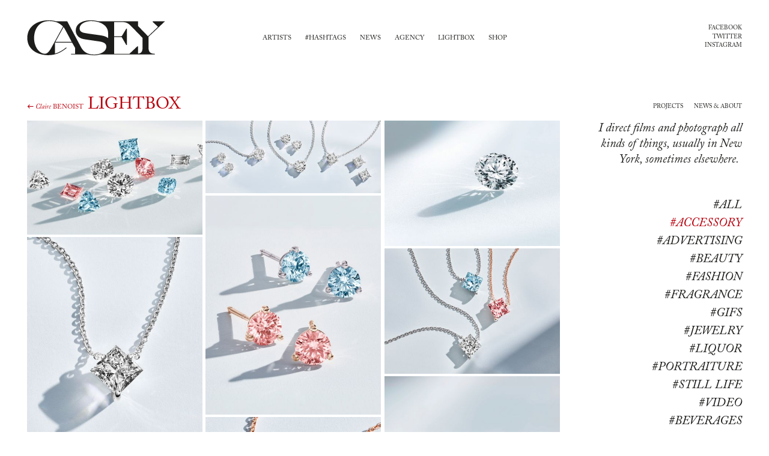

--- FILE ---
content_type: text/html; charset=UTF-8
request_url: https://wearecasey.com/projects/lightbox
body_size: 8693
content:
<!DOCTYPE html>
<html lang="en">
<head>
	<meta charset="utf-8">
	<meta http-equiv="X-UA-Compatible" content="IE=edge">
	<meta name="viewport" content="width=device-width, initial-scale=1, maximum-scale=1, user-scalable=no">
	<meta name="viewport" content="width=device-width, initial-scale=1, maximum-scale=1, user-scalable=no, minimal-ui">
	<meta name="apple-mobile-web-app-capable" content="yes">
	<meta name="mobile-web-app-capable" content="yes">


		<title>Lightbox - Claire Benoist • we are CASEY - an artists agency</title>

	<!--<link rel="stylesheet" type="text/css" href="https://wearecasey.com//resources/assets/css/bundle.min.css?v=3">-->
	<link rel="stylesheet" type="text/css" href="https://wearecasey.com/resources/assets/css/bundle.css?v=3.25">
    <script type="text/javascript">window.base_url = "https://wearecasey.com/";</script>

		<meta name="twitter:card" content="summary">
		<meta name="twitter:site" content="@wearecasey">
		<meta name="twitter:title" content="Lightbox - Claire Benoist">
		<meta name="twitter:image" content="https://wearecasey.com/pic/project/project1147-62028fc1aaf1c.jpg">
		<meta property="og:title" content="Lightbox - Claire Benoist" />
		<meta property="og:type" content="article" />
		<meta property="og:image" content="https://wearecasey.com/pic/project/project1147-62028fc1aaf1c.jpg" />

</head>
<body>

	<div class="page">

		<div class="header">
			<div class="header__content">
				<div class="header__logo">
					<a class="logo" href="/">
						<svg xmlns="http://www.w3.org/2000/svg" viewBox="0 0 230 60"><path d="M89.8 45.608c4.96 9.36 12.728 12.354 22.04 12.354 7.722 0 20.17-3.697 20.17-13.385 0-6.036-6.41-7.673-11.794-8.516L100.7 33.208c-5.614-.844-11.37-1.36-15.442-5.337-2.573-2.573-4.164-5.895-4.164-9.546C81.094 4.564 95.134.87 106.177.87c4.726 0 7.488.467 12.916 1.637h65.61v7.77l16.707 17.22 16.612-15.772-8.704-8.05V2.51h20.265l-27.38 25.83v18.208c0 7.72 3.84 10.106 10.53 10.106v1.17h-91.72c-3.745.89-5.664 1.31-9.032 1.31-3.417 0-7.49-.563-11.326-1.31h-27.47v-1.17h6.74v-9.97s-5.01-8.842-5.01-8.795h-28.31v18.436c6.787-1.822 12.73-5.474 18.58-10.293l.704.982c-9.548 7.534-18.158 11.936-30.56 11.936-17.596 0-34.91-9.034-34.91-28.69C.417 10.37 17.73.87 35.653.87c5.664 0 8.987.515 12.822 1.638h18.44l22.883 43.1zm55.313-16.895V56.65h25.316l13.15-12.4h1.124v12.025c5.568 0 7.626-3.79 7.626-10.06V30.21l-18.39-18.998c-5.71-5.898-8.893-7.536-17.13-7.536h-11.698v23.867h8.424c1.592 0 2.95-.047 4.166-.235l7.487-12.542h1.166V42.05h-1.167L157.7 29.04c-1.217-.234-2.62-.328-4.26-.328h-8.33zM36.873 2.087c-16.427 0-25.132 12.822-25.132 28.405 0 15.022 8.986 26.114 18.113 26.114 4.773 0 8.47-6.226 10.715-10.25l19.328-35.143C54.28 5.69 47.682 2.087 36.873 2.087zM134.96 22.35c0-14.647-15.773-20.263-28.27-20.263-7.205 0-19.14 3.32-19.14 12.542 0 4.958 4.308 6.597 8.38 7.346 10.2 1.824 16.75 2.48 26.953 3.978 4.586.702 9.033 2.058 12.075 4.54v-8.145zM47.166 36.76h27.19c-12.214-22.976-12.59-23.632-13.62-24.568l-13.57 24.568z"/></svg>
						<span class="logo__text">we are CASEY</span>
					</a>
				</div>

				<div class="header__menu">
					<ul class="menu">
						<li class="menu__item"><a class="menu__link" data-nav="artists" href="#nav-artists">Artists</a></li>
						<li class="menu__item"><a class="menu__link" data-nav="hashtags" href="#nav-hashtags">#Hashtags</a></li>
						<li class="menu__item"><a class="menu__link " href="/news">News</a></li>
						<li class="menu__item"><a class="menu__link " href="/agency">Agency</a></li>
						<li class="menu__item"><a class="menu__link " href="/lightbox">Lightbox</a></li>
						<li class="menu__item"><a class="menu__link " href="/">Shop</a></li>
					</ul>
				</div>

				<div class="header__social">
					<ul class="social social--text">
						<li class="social__item"><a target="_blank" class="social__link" title="Facebook" href="https://www.facebook.com/weare.casey"><i class="social__icon icon icon--facebook"></i><span class="social__name">Facebook</span></a></li>
						<li class="social__item"><a target="_blank" class="social__link" title="Twitter" href="https://twitter.com/wearecasey"><i class="social__icon icon icon--twitter"></i><span class="social__name">Twitter</span></a></li>
						<!--<li class="social__item"><a target="_blank" class="social__link" title="Tumblr" href="http://wearecasey.tumblr.com/"><i class="social__icon icon icon--tumblr"></i><span class="social__name">Tumblr</span></a></li>-->
						<li class="social__item"><a target="_blank" class="social__link" title="Instagram" href="https://instagram.com/wearecasey"><i class="social__icon icon icon--instagram"></i><span class="social__name">Instagram</span></a></li>
					</ul>
				</div>
			</div>
		</div>

		<nav class="modal modal--red nav" id="nav">

			<a href="javascript:;" data-modal="nav" data-action="close" class="modal__close"><span class="modal__close-text">Close</span></a>

			<div class="nav__content">

				<div class="nav__content-col">
					<ul id="nav-artists" class="nav__list nav__list--artists">
							<li>
								<a class="nav__artist" data-id="92" data-related="69,33,95,110,37,115,94,42,80," href="/artist/andreas-smetana">
										<span class="nav__artist-firstname">Andreas</span>
									<span class="nav__artist-name">Smetana</span>
								</a>
							</li>
							<li>
								<a class="nav__artist" data-id="61" data-related="106,52,32,51,39,37,115,60,80,91," href="/artist/animal">
									<span class="nav__artist-name">Animal</span>
								</a>
							</li>
							<li>
								<a class="nav__artist" data-id="89" data-related="52,90,51,95,42,73,75,79,120," href="/artist/antinomia">
									<span class="nav__artist-name">ANTINOMIA</span>
								</a>
							</li>
							<li>
								<a class="nav__artist" data-id="86" data-related="45,32,33,110,37,115,80," href="/artist/bam">
									<span class="nav__artist-name">BAM</span>
								</a>
							</li>
							<li>
								<a class="nav__artist" data-id="13" data-related="69,65,45,52,32,90,101,33,64,39,78,37,70,115,42,73,55,96,79,71,105,63,93," href="/artist/carlo-van-de-roer">
										<span class="nav__artist-firstname">Carlo</span>
									<span class="nav__artist-name">Van De Roer</span>
								</a>
							</li>
							<li>
								<a class="nav__artist" data-id="77" data-related="" href="/projects/photos">
										<span class="nav__artist-firstname">Chloé </span>
									<span class="nav__artist-name">Claverie</span>
								</a>
							</li>
							<li>
								<a class="nav__artist" data-id="14" data-related="69,61,45,62,33,78,70,55,60,93," href="/artist/christoph-morlinghaus">
										<span class="nav__artist-firstname">Christoph</span>
									<span class="nav__artist-name">Morlinghaus</span>
								</a>
							</li>
							<li>
								<a class="nav__artist" data-id="82" data-related="69,45,52,90,115,94,42,75,79," href="/artist/cokau-2">
									<span class="nav__artist-name">Cokau</span>
								</a>
							</li>
							<li>
								<a class="nav__artist" data-id="21" data-related="106,69,52,32,90,51,95,89,70,115,97,94,42,73,55,79,71,91," href="/artist/edwin-ho">
										<span class="nav__artist-firstname">Edwin</span>
									<span class="nav__artist-name">Ho</span>
								</a>
							</li>
							<li>
								<a class="nav__artist" data-id="79" data-related="45,40,66,72,32,64,39,115,42,86,119,93,92," href="/artist/favourite-colour-black">
									<span class="nav__artist-name">Favourite Colour: Black</span>
								</a>
							</li>
							<li>
								<a class="nav__artist" data-id="85" data-related="106,61,52,32,51,70,115,42,73,60," href="/artist/frederik-lindstrom">
										<span class="nav__artist-firstname">Frederik</span>
									<span class="nav__artist-name">Lindstrøm</span>
								</a>
							</li>
							<li>
								<a class="nav__artist" data-id="70" data-related="106,45,52,66,32,33,37,70,115,42,73,55,75,80,71,63,92," href="/artist/fredrik-broden">
										<span class="nav__artist-firstname">Fredrik</span>
									<span class="nav__artist-name">Brodén</span>
								</a>
							</li>
							<li>
								<a class="nav__artist" data-id="94" data-related="45," href="/artist/jonas-vahl">
										<span class="nav__artist-firstname">Jonas</span>
									<span class="nav__artist-name">Vahl</span>
								</a>
							</li>
							<li>
								<a class="nav__artist" data-id="74" data-related="106,69,32,64,39,110,37,115,42,55,63," href="/artist/mads-perch-2">
										<span class="nav__artist-firstname">Mads</span>
									<span class="nav__artist-name">Perch</span>
								</a>
							</li>
							<li>
								<a class="nav__artist" data-id="49" data-related="69,45,40,66,32,33,110,37,70,115,55,80,71,58," href="/artist/marc-trautmann">
										<span class="nav__artist-firstname">Marc </span>
									<span class="nav__artist-name">Trautmann</span>
								</a>
							</li>
							<li>
								<a class="nav__artist" data-id="81" data-related="69,45,110," href="/artist/marc-and-david">
									<span class="nav__artist-name">Marc and David</span>
								</a>
							</li>
							<li>
								<a class="nav__artist" data-id="90" data-related="" href="/artist/menno-fokma">
										<span class="nav__artist-firstname">Menno</span>
									<span class="nav__artist-name">Fokma</span>
								</a>
							</li>
							<li>
								<a class="nav__artist" data-id="11" data-related="106,69,57,52,40,66,32,68,33,39,37,89,115,94,42,73,55,54,80,43,71,63,104," href="/artist/nick-chloe">
									<span class="nav__artist-name">Nick &amp; Chloé</span>
								</a>
							</li>
							<li>
								<a class="nav__artist" data-id="19" data-related="69,61,72,32,33,37,70,115,86,55,75,60,54,80,92," href="/artist/paul-barbera">
										<span class="nav__artist-firstname">Paul</span>
									<span class="nav__artist-name">Barbera</span>
								</a>
							</li>
							<li>
								<a class="nav__artist" data-id="32" data-related="106,69,45,52,32,90,101,95,39,37,70,115,94,42,73,96,75,79,71,105,93," href="/artist/satellite-lab">
									<span class="nav__artist-name"> Satellite Lab</span>
								</a>
							</li>
					</ul>
				</div>

				<div class="nav__content-col">
					<ul id="nav-hashtags" class="nav__list nav__list--hashtags">
							<li>
								<a class="nav__hashtag" data-id="106" data-related="21,70,85,61,43,74,11,32," href="/hashtag/accessory">
									#Accessory
								</a>
							</li>
							<li>
								<a class="nav__hashtag" data-id="69" data-related="11,32,14,82,19,92,74,13,81,21,49," href="/hashtag/advertising">
									#Advertising
								</a>
							</li>
							<li>
								<a class="nav__hashtag" data-id="57" data-related="11," href="/hashtag/advertsing">
									#Advertsing 
								</a>
							</li>
							<li>
								<a class="nav__hashtag" data-id="65" data-related="13," href="/hashtag/alternative-processes">
									#Alternative Processes
								</a>
							</li>
							<li>
								<a class="nav__hashtag" data-id="97" data-related="21," href="/hashtag/animals">
									#animals
								</a>
							</li>
							<li>
								<a class="nav__hashtag" data-id="61" data-related="19,14,85," href="/hashtag/architecture">
									#Architecture
								</a>
							</li>
							<li>
								<a class="nav__hashtag" data-id="45" data-related="49,81,32,79,14,13,86,82,70,94," href="/hashtag/automotive">
									#Automotive
								</a>
							</li>
							<li>
								<a class="nav__hashtag" data-id="52" data-related="70,32,89,13,85,21,61,11,82," href="/hashtag/beauty">
									#Beauty
								</a>
							</li>
							<li>
								<a class="nav__hashtag" data-id="94" data-related="32,21,82,11,92," href="/hashtag/beverages">
									#beverages
								</a>
							</li>
							<li>
								<a class="nav__hashtag" data-id="66" data-related="11,70,79,49," href="/hashtag/celebrity">
									#Celebrity
								</a>
							</li>
							<li>
								<a class="nav__hashtag" data-id="40" data-related="79,11,49," href="/hashtag/cgi">
									#CGI
								</a>
							</li>
							<li>
								<a class="nav__hashtag" data-id="72" data-related="79,19," href="/hashtag/commissions">
									#Commissions
								</a>
							</li>
							<li>
								<a class="nav__hashtag" data-id="42" data-related="11,32,79,89,70,85,13,21,82,74,92," href="/hashtag/conceptual">
									#conceptual
								</a>
							</li>
							<li>
								<a class="nav__hashtag" data-id="73" data-related="70,85,89,13,32,21,11," href="/hashtag/cosmetics">
									#cosmetics
								</a>
							</li>
							<li>
								<a class="nav__hashtag" data-id="86" data-related="19,79," href="/hashtag/documentary">
									#documentary
								</a>
							</li>
							<li>
								<a class="nav__hashtag" data-id="55" data-related="14,70,21,11,74,13,19,49," href="/hashtag/editorial">
									#editorial
								</a>
							</li>
							<li>
								<a class="nav__hashtag" data-id="96" data-related="13,32," href="/hashtag/experiential">
									#experiential
								</a>
							</li>
							<li>
								<a class="nav__hashtag" data-id="32" data-related="49,70,11,79,19,61,21,85,74,32,13,86," href="/hashtag/fashion">
									#Fashion
								</a>
							</li>
							<li>
								<a class="nav__hashtag" data-id="119" data-related="79," href="/hashtag/flames">
									#flames
								</a>
							</li>
							<li>
								<a class="nav__hashtag" data-id="75" data-related="70,32,89,82,19," href="/hashtag/food">
									#food
								</a>
							</li>
							<li>
								<a class="nav__hashtag" data-id="90" data-related="89,82,21,13,32," href="/hashtag/fragrance">
									#Fragrance
								</a>
							</li>
							<li>
								<a class="nav__hashtag" data-id="68" data-related="11," href="/hashtag/gifs">
									#Gifs
								</a>
							</li>
							<li>
								<a class="nav__hashtag" data-id="62" data-related="14," href="/hashtag/industry">
									#Industry
								</a>
							</li>
							<li>
								<a class="nav__hashtag" data-id="101" data-related="32,13," href="/hashtag/interactive">
									#Interactive
								</a>
							</li>
							<li>
								<a class="nav__hashtag" data-id="60" data-related="19,61,14,85," href="/hashtag/interiors">
									#interiors
								</a>
							</li>
							<li>
								<a class="nav__hashtag" data-id="51" data-related="85,61,21,89," href="/hashtag/jewelry">
									#Jewelry
								</a>
							</li>
							<li>
								<a class="nav__hashtag" data-id="54" data-related="19,11," href="/hashtag/kids">
									#kids
								</a>
							</li>
							<li>
								<a class="nav__hashtag" data-id="33" data-related="14,70,49,19,13,11,86,92," href="/hashtag/landscape">
									#Landscape
								</a>
							</li>
							<li>
								<a class="nav__hashtag" data-id="80" data-related="19,11,61,70,49,92,86," href="/hashtag/lifestyle">
									#lifestyle
								</a>
							</li>
							<li>
								<a class="nav__hashtag" data-id="79" data-related="32,89,13,21,82," href="/hashtag/liquids">
									#liquids
								</a>
							</li>
							<li>
								<a class="nav__hashtag" data-id="95" data-related="89,21,32,92," href="/hashtag/liquor">
									#Liquor
								</a>
							</li>
							<li>
								<a class="nav__hashtag" data-id="64" data-related="79,13,74," href="/hashtag/movement">
									#Movement 
								</a>
							</li>
							<li>
								<a class="nav__hashtag" data-id="39" data-related="11,74,61,79,32,13," href="/hashtag/music">
									#Music
								</a>
							</li>
							<li>
								<a class="nav__hashtag" data-id="43" data-related="11," href="/hashtag/nudes">
									#nudes
								</a>
							</li>
							<li>
								<a class="nav__hashtag" data-id="110" data-related="74,81,92,86,49," href="/hashtag/people">
									#People
								</a>
							</li>
							<li>
								<a class="nav__hashtag" data-id="78" data-related="14,13," href="/hashtag/personal">
									#Personal
								</a>
							</li>
							<li>
								<a class="nav__hashtag" data-id="37" data-related="11,70,19,74,61,13,49,92,32,86," href="/hashtag/portraiture">
									#Portraiture
								</a>
							</li>
							<li>
								<a class="nav__hashtag" data-id="89" data-related="11,21," href="/hashtag/post-production">
									#Post Production
								</a>
							</li>
							<li>
								<a class="nav__hashtag" data-id="71" data-related="70,32,11,13,21,49," href="/hashtag/product">
									#product
								</a>
							</li>
							<li>
								<a class="nav__hashtag" data-id="105" data-related="32,13," href="/hashtag/splashes">
									#splashes
								</a>
							</li>
							<li>
								<a class="nav__hashtag" data-id="63" data-related="74,70,13,11," href="/hashtag/sports">
									#sports
								</a>
							</li>
							<li>
								<a class="nav__hashtag" data-id="70" data-related="21,70,14,19,85,32,13,49," href="/hashtag/still-life">
									#Still life
								</a>
							</li>
							<li>
								<a class="nav__hashtag" data-id="104" data-related="11," href="/hashtag/stop-motion">
									#stop motion
								</a>
							</li>
							<li>
								<a class="nav__hashtag" data-id="58" data-related="49," href="/hashtag/studio">
									#studio
								</a>
							</li>
							<li>
								<a class="nav__hashtag" data-id="93" data-related="32,13,79,14," href="/hashtag/technology">
									#technology
								</a>
							</li>
							<li>
								<a class="nav__hashtag" data-id="120" data-related="89," href="/hashtag/texture">
									#texture
								</a>
							</li>
							<li>
								<a class="nav__hashtag" data-id="92" data-related="70,79,19," href="/hashtag/travel">
									#travel
								</a>
							</li>
							<li>
								<a class="nav__hashtag" data-id="115" data-related="19,32,79,11,13,92,74,61,82,70,85,49,21,86," href="/hashtag/video">
									#Video
								</a>
							</li>
							<li>
								<a class="nav__hashtag" data-id="91" data-related="61,21," href="/hashtag/watches">
									#watches
								</a>
							</li>
					</ul>
				</div>

			</div>

			<a href="javascript:;" data-modal="nav" data-action="close" class="modal__close"><span class="modal__close-text">Close</span></a>

		</nav>

<div class="detail" style="">

	<div class="detail__header">
		<div class="detail__header-content">
			<div class="detail__title">
                        <a href="https://wearecasey.com/artist/claire-benoist/" class="detail__title-back">
                            <span class="detail__title-back-text">
                                <i class="detail__title-back-icon icon icon--back"></i>
                                    <span class="detail__title-firstname">Claire</span>
                                <span class="detail__title-lastname">Benoist</span>
                            </span>
                        </a>
				<h1 class="detail__title-content">
					<span class="detail__title-lastname">Lightbox</span>
				</h1>
			</div>
		</div>
		<div class="detail__header-aside">
			<ul class="detail__tab-nav">
				<li><a href="https://wearecasey.com//artist/claire-benoist">Projects</a></li>
				<li><a href="https://wearecasey.com//artist/claire-benoist#about">News &amp; About</a></li>
			</ul>
		</div>
	</div>

	<div class="h-cf">

		<section class="detail__content">
			<ul id="pictures-list" class="wall wall--projects">
					<li class="wall__item">
						<div class="picture ">

								<img src="/pic/project_medium/project1147-62028f8c3d6e8.jpg" alt="" data-id="16364"  />
							<div class="picture__info ">
								<div class="picture__tools">
									<div class="picture__tools-cell">
										<a class="picture__pdf" href="javascript:;">Lightbox</a>
									</div>
									<div class="picture__tools-cell">
										<div class="picture__share share" data-imgonly="true" data-title="Lightbox by Claire Benoist" data-img="https://wearecasey.com/pic/project_medium/project1147-62028f8c3d6e8.jpg">
											<ul class="share__list social">
												<li class="social__item"><a class="social__link" title="Download" target="_blank" href="https://wearecasey.com/image/download/project/project1147-62028f8c3d6e8.jpg"><i class="social__icon icon icon--down"></i></a></li>
												<li class="social__item"><a class="social__link" data-share="facebook" title="Share on Facebook" href="javascript:;"><i class="social__icon icon icon--facebook"></i></a></li>
												<li class="social__item"><a class="social__link" data-share="twitter" title="Share on Twitter" href="javascript:;"><i class="social__icon icon icon--twitter"></i></a></li>
												<li class="social__item"><a class="social__link" data-share="tumblr" title="Share on Tumblr" href="javascript:;"><i class="social__icon icon icon--tumblr"></i></a></li>
												<li class="social__item"><a class="social__link" data-share="pinterest" title="Share on Pinterest" href="javascript:;"><i class="social__icon icon icon--pinterest"></i></a></li>
											</ul>
										</div>
									</div>
								</div>
							</div>
						</div>
					</li>
					<li class="wall__item">
						<div class="picture ">

								<img src="/pic/project_medium/project1147-62028f8c3f340.jpg" alt="" data-id="16365"  />
							<div class="picture__info ">
								<div class="picture__tools">
									<div class="picture__tools-cell">
										<a class="picture__pdf" href="javascript:;">Lightbox</a>
									</div>
									<div class="picture__tools-cell">
										<div class="picture__share share" data-imgonly="true" data-title="Lightbox by Claire Benoist" data-img="https://wearecasey.com/pic/project_medium/project1147-62028f8c3f340.jpg">
											<ul class="share__list social">
												<li class="social__item"><a class="social__link" title="Download" target="_blank" href="https://wearecasey.com/image/download/project/project1147-62028f8c3f340.jpg"><i class="social__icon icon icon--down"></i></a></li>
												<li class="social__item"><a class="social__link" data-share="facebook" title="Share on Facebook" href="javascript:;"><i class="social__icon icon icon--facebook"></i></a></li>
												<li class="social__item"><a class="social__link" data-share="twitter" title="Share on Twitter" href="javascript:;"><i class="social__icon icon icon--twitter"></i></a></li>
												<li class="social__item"><a class="social__link" data-share="tumblr" title="Share on Tumblr" href="javascript:;"><i class="social__icon icon icon--tumblr"></i></a></li>
												<li class="social__item"><a class="social__link" data-share="pinterest" title="Share on Pinterest" href="javascript:;"><i class="social__icon icon icon--pinterest"></i></a></li>
											</ul>
										</div>
									</div>
								</div>
							</div>
						</div>
					</li>
					<li class="wall__item">
						<div class="picture ">

								<img src="/pic/project_medium/project1147-62028f8c409dd.jpg" alt="" data-id="16366"  />
							<div class="picture__info ">
								<div class="picture__tools">
									<div class="picture__tools-cell">
										<a class="picture__pdf" href="javascript:;">Lightbox</a>
									</div>
									<div class="picture__tools-cell">
										<div class="picture__share share" data-imgonly="true" data-title="Lightbox by Claire Benoist" data-img="https://wearecasey.com/pic/project_medium/project1147-62028f8c409dd.jpg">
											<ul class="share__list social">
												<li class="social__item"><a class="social__link" title="Download" target="_blank" href="https://wearecasey.com/image/download/project/project1147-62028f8c409dd.jpg"><i class="social__icon icon icon--down"></i></a></li>
												<li class="social__item"><a class="social__link" data-share="facebook" title="Share on Facebook" href="javascript:;"><i class="social__icon icon icon--facebook"></i></a></li>
												<li class="social__item"><a class="social__link" data-share="twitter" title="Share on Twitter" href="javascript:;"><i class="social__icon icon icon--twitter"></i></a></li>
												<li class="social__item"><a class="social__link" data-share="tumblr" title="Share on Tumblr" href="javascript:;"><i class="social__icon icon icon--tumblr"></i></a></li>
												<li class="social__item"><a class="social__link" data-share="pinterest" title="Share on Pinterest" href="javascript:;"><i class="social__icon icon icon--pinterest"></i></a></li>
											</ul>
										</div>
									</div>
								</div>
							</div>
						</div>
					</li>
					<li class="wall__item">
						<div class="picture ">

								<img src="/pic/project_medium/project1147-62028f8c429b3.jpg" alt="" data-id="16368"  />
							<div class="picture__info ">
								<div class="picture__tools">
									<div class="picture__tools-cell">
										<a class="picture__pdf" href="javascript:;">Lightbox</a>
									</div>
									<div class="picture__tools-cell">
										<div class="picture__share share" data-imgonly="true" data-title="Lightbox by Claire Benoist" data-img="https://wearecasey.com/pic/project_medium/project1147-62028f8c429b3.jpg">
											<ul class="share__list social">
												<li class="social__item"><a class="social__link" title="Download" target="_blank" href="https://wearecasey.com/image/download/project/project1147-62028f8c429b3.jpg"><i class="social__icon icon icon--down"></i></a></li>
												<li class="social__item"><a class="social__link" data-share="facebook" title="Share on Facebook" href="javascript:;"><i class="social__icon icon icon--facebook"></i></a></li>
												<li class="social__item"><a class="social__link" data-share="twitter" title="Share on Twitter" href="javascript:;"><i class="social__icon icon icon--twitter"></i></a></li>
												<li class="social__item"><a class="social__link" data-share="tumblr" title="Share on Tumblr" href="javascript:;"><i class="social__icon icon icon--tumblr"></i></a></li>
												<li class="social__item"><a class="social__link" data-share="pinterest" title="Share on Pinterest" href="javascript:;"><i class="social__icon icon icon--pinterest"></i></a></li>
											</ul>
										</div>
									</div>
								</div>
							</div>
						</div>
					</li>
					<li class="wall__item">
						<div class="picture ">

								<img src="/pic/project_medium/project1147-62028f8c447b6.jpg" alt="" data-id="16370"  />
							<div class="picture__info ">
								<div class="picture__tools">
									<div class="picture__tools-cell">
										<a class="picture__pdf" href="javascript:;">Lightbox</a>
									</div>
									<div class="picture__tools-cell">
										<div class="picture__share share" data-imgonly="true" data-title="Lightbox by Claire Benoist" data-img="https://wearecasey.com/pic/project_medium/project1147-62028f8c447b6.jpg">
											<ul class="share__list social">
												<li class="social__item"><a class="social__link" title="Download" target="_blank" href="https://wearecasey.com/image/download/project/project1147-62028f8c447b6.jpg"><i class="social__icon icon icon--down"></i></a></li>
												<li class="social__item"><a class="social__link" data-share="facebook" title="Share on Facebook" href="javascript:;"><i class="social__icon icon icon--facebook"></i></a></li>
												<li class="social__item"><a class="social__link" data-share="twitter" title="Share on Twitter" href="javascript:;"><i class="social__icon icon icon--twitter"></i></a></li>
												<li class="social__item"><a class="social__link" data-share="tumblr" title="Share on Tumblr" href="javascript:;"><i class="social__icon icon icon--tumblr"></i></a></li>
												<li class="social__item"><a class="social__link" data-share="pinterest" title="Share on Pinterest" href="javascript:;"><i class="social__icon icon icon--pinterest"></i></a></li>
											</ul>
										</div>
									</div>
								</div>
							</div>
						</div>
					</li>
					<li class="wall__item">
						<div class="picture ">

								<img src="/pic/project_medium/project1147-62028f8c4587d.jpg" alt="" data-id="16371"  />
							<div class="picture__info ">
								<div class="picture__tools">
									<div class="picture__tools-cell">
										<a class="picture__pdf" href="javascript:;">Lightbox</a>
									</div>
									<div class="picture__tools-cell">
										<div class="picture__share share" data-imgonly="true" data-title="Lightbox by Claire Benoist" data-img="https://wearecasey.com/pic/project_medium/project1147-62028f8c4587d.jpg">
											<ul class="share__list social">
												<li class="social__item"><a class="social__link" title="Download" target="_blank" href="https://wearecasey.com/image/download/project/project1147-62028f8c4587d.jpg"><i class="social__icon icon icon--down"></i></a></li>
												<li class="social__item"><a class="social__link" data-share="facebook" title="Share on Facebook" href="javascript:;"><i class="social__icon icon icon--facebook"></i></a></li>
												<li class="social__item"><a class="social__link" data-share="twitter" title="Share on Twitter" href="javascript:;"><i class="social__icon icon icon--twitter"></i></a></li>
												<li class="social__item"><a class="social__link" data-share="tumblr" title="Share on Tumblr" href="javascript:;"><i class="social__icon icon icon--tumblr"></i></a></li>
												<li class="social__item"><a class="social__link" data-share="pinterest" title="Share on Pinterest" href="javascript:;"><i class="social__icon icon icon--pinterest"></i></a></li>
											</ul>
										</div>
									</div>
								</div>
							</div>
						</div>
					</li>
					<li class="wall__item">
						<div class="picture ">

								<img src="/pic/project_medium/project1147-62028f8c469bd.jpg" alt="" data-id="16372"  />
							<div class="picture__info ">
								<div class="picture__tools">
									<div class="picture__tools-cell">
										<a class="picture__pdf" href="javascript:;">Lightbox</a>
									</div>
									<div class="picture__tools-cell">
										<div class="picture__share share" data-imgonly="true" data-title="Lightbox by Claire Benoist" data-img="https://wearecasey.com/pic/project_medium/project1147-62028f8c469bd.jpg">
											<ul class="share__list social">
												<li class="social__item"><a class="social__link" title="Download" target="_blank" href="https://wearecasey.com/image/download/project/project1147-62028f8c469bd.jpg"><i class="social__icon icon icon--down"></i></a></li>
												<li class="social__item"><a class="social__link" data-share="facebook" title="Share on Facebook" href="javascript:;"><i class="social__icon icon icon--facebook"></i></a></li>
												<li class="social__item"><a class="social__link" data-share="twitter" title="Share on Twitter" href="javascript:;"><i class="social__icon icon icon--twitter"></i></a></li>
												<li class="social__item"><a class="social__link" data-share="tumblr" title="Share on Tumblr" href="javascript:;"><i class="social__icon icon icon--tumblr"></i></a></li>
												<li class="social__item"><a class="social__link" data-share="pinterest" title="Share on Pinterest" href="javascript:;"><i class="social__icon icon icon--pinterest"></i></a></li>
											</ul>
										</div>
									</div>
								</div>
							</div>
						</div>
					</li>
					<li class="wall__item">
						<div class="picture ">

								<img src="/pic/project_medium/project1147-62028f8c479e6.jpg" alt="" data-id="16373"  />
							<div class="picture__info ">
								<div class="picture__tools">
									<div class="picture__tools-cell">
										<a class="picture__pdf" href="javascript:;">Lightbox</a>
									</div>
									<div class="picture__tools-cell">
										<div class="picture__share share" data-imgonly="true" data-title="Lightbox by Claire Benoist" data-img="https://wearecasey.com/pic/project_medium/project1147-62028f8c479e6.jpg">
											<ul class="share__list social">
												<li class="social__item"><a class="social__link" title="Download" target="_blank" href="https://wearecasey.com/image/download/project/project1147-62028f8c479e6.jpg"><i class="social__icon icon icon--down"></i></a></li>
												<li class="social__item"><a class="social__link" data-share="facebook" title="Share on Facebook" href="javascript:;"><i class="social__icon icon icon--facebook"></i></a></li>
												<li class="social__item"><a class="social__link" data-share="twitter" title="Share on Twitter" href="javascript:;"><i class="social__icon icon icon--twitter"></i></a></li>
												<li class="social__item"><a class="social__link" data-share="tumblr" title="Share on Tumblr" href="javascript:;"><i class="social__icon icon icon--tumblr"></i></a></li>
												<li class="social__item"><a class="social__link" data-share="pinterest" title="Share on Pinterest" href="javascript:;"><i class="social__icon icon icon--pinterest"></i></a></li>
											</ul>
										</div>
									</div>
								</div>
							</div>
						</div>
					</li>
					<li class="wall__item">
						<div class="picture ">

								<img src="/pic/project_medium/project1147-62028f8c48ba9.jpg" alt="" data-id="16374"  />
							<div class="picture__info ">
								<div class="picture__tools">
									<div class="picture__tools-cell">
										<a class="picture__pdf" href="javascript:;">Lightbox</a>
									</div>
									<div class="picture__tools-cell">
										<div class="picture__share share" data-imgonly="true" data-title="Lightbox by Claire Benoist" data-img="https://wearecasey.com/pic/project_medium/project1147-62028f8c48ba9.jpg">
											<ul class="share__list social">
												<li class="social__item"><a class="social__link" title="Download" target="_blank" href="https://wearecasey.com/image/download/project/project1147-62028f8c48ba9.jpg"><i class="social__icon icon icon--down"></i></a></li>
												<li class="social__item"><a class="social__link" data-share="facebook" title="Share on Facebook" href="javascript:;"><i class="social__icon icon icon--facebook"></i></a></li>
												<li class="social__item"><a class="social__link" data-share="twitter" title="Share on Twitter" href="javascript:;"><i class="social__icon icon icon--twitter"></i></a></li>
												<li class="social__item"><a class="social__link" data-share="tumblr" title="Share on Tumblr" href="javascript:;"><i class="social__icon icon icon--tumblr"></i></a></li>
												<li class="social__item"><a class="social__link" data-share="pinterest" title="Share on Pinterest" href="javascript:;"><i class="social__icon icon icon--pinterest"></i></a></li>
											</ul>
										</div>
									</div>
								</div>
							</div>
						</div>
					</li>
					<li class="wall__item">
						<div class="picture ">

								<img src="/pic/project_medium/project1147-62028f8c4ae1d.jpg" alt="" data-id="16376"  />
							<div class="picture__info ">
								<div class="picture__tools">
									<div class="picture__tools-cell">
										<a class="picture__pdf" href="javascript:;">Lightbox</a>
									</div>
									<div class="picture__tools-cell">
										<div class="picture__share share" data-imgonly="true" data-title="Lightbox by Claire Benoist" data-img="https://wearecasey.com/pic/project_medium/project1147-62028f8c4ae1d.jpg">
											<ul class="share__list social">
												<li class="social__item"><a class="social__link" title="Download" target="_blank" href="https://wearecasey.com/image/download/project/project1147-62028f8c4ae1d.jpg"><i class="social__icon icon icon--down"></i></a></li>
												<li class="social__item"><a class="social__link" data-share="facebook" title="Share on Facebook" href="javascript:;"><i class="social__icon icon icon--facebook"></i></a></li>
												<li class="social__item"><a class="social__link" data-share="twitter" title="Share on Twitter" href="javascript:;"><i class="social__icon icon icon--twitter"></i></a></li>
												<li class="social__item"><a class="social__link" data-share="tumblr" title="Share on Tumblr" href="javascript:;"><i class="social__icon icon icon--tumblr"></i></a></li>
												<li class="social__item"><a class="social__link" data-share="pinterest" title="Share on Pinterest" href="javascript:;"><i class="social__icon icon icon--pinterest"></i></a></li>
											</ul>
										</div>
									</div>
								</div>
							</div>
						</div>
					</li>
					<li class="wall__item">
						<div class="picture ">

								<img src="/pic/project_medium/project1147-62028f8c4c476.jpg" alt="" data-id="16378"  />
							<div class="picture__info ">
								<div class="picture__tools">
									<div class="picture__tools-cell">
										<a class="picture__pdf" href="javascript:;">Lightbox</a>
									</div>
									<div class="picture__tools-cell">
										<div class="picture__share share" data-imgonly="true" data-title="Lightbox by Claire Benoist" data-img="https://wearecasey.com/pic/project_medium/project1147-62028f8c4c476.jpg">
											<ul class="share__list social">
												<li class="social__item"><a class="social__link" title="Download" target="_blank" href="https://wearecasey.com/image/download/project/project1147-62028f8c4c476.jpg"><i class="social__icon icon icon--down"></i></a></li>
												<li class="social__item"><a class="social__link" data-share="facebook" title="Share on Facebook" href="javascript:;"><i class="social__icon icon icon--facebook"></i></a></li>
												<li class="social__item"><a class="social__link" data-share="twitter" title="Share on Twitter" href="javascript:;"><i class="social__icon icon icon--twitter"></i></a></li>
												<li class="social__item"><a class="social__link" data-share="tumblr" title="Share on Tumblr" href="javascript:;"><i class="social__icon icon icon--tumblr"></i></a></li>
												<li class="social__item"><a class="social__link" data-share="pinterest" title="Share on Pinterest" href="javascript:;"><i class="social__icon icon icon--pinterest"></i></a></li>
											</ul>
										</div>
									</div>
								</div>
							</div>
						</div>
					</li>
					<li class="wall__item">
						<div class="picture ">

								<img src="/pic/project_medium/project1147-62028f8c4d3a7.jpg" alt="" data-id="16379"  />
							<div class="picture__info ">
								<div class="picture__tools">
									<div class="picture__tools-cell">
										<a class="picture__pdf" href="javascript:;">Lightbox</a>
									</div>
									<div class="picture__tools-cell">
										<div class="picture__share share" data-imgonly="true" data-title="Lightbox by Claire Benoist" data-img="https://wearecasey.com/pic/project_medium/project1147-62028f8c4d3a7.jpg">
											<ul class="share__list social">
												<li class="social__item"><a class="social__link" title="Download" target="_blank" href="https://wearecasey.com/image/download/project/project1147-62028f8c4d3a7.jpg"><i class="social__icon icon icon--down"></i></a></li>
												<li class="social__item"><a class="social__link" data-share="facebook" title="Share on Facebook" href="javascript:;"><i class="social__icon icon icon--facebook"></i></a></li>
												<li class="social__item"><a class="social__link" data-share="twitter" title="Share on Twitter" href="javascript:;"><i class="social__icon icon icon--twitter"></i></a></li>
												<li class="social__item"><a class="social__link" data-share="tumblr" title="Share on Tumblr" href="javascript:;"><i class="social__icon icon icon--tumblr"></i></a></li>
												<li class="social__item"><a class="social__link" data-share="pinterest" title="Share on Pinterest" href="javascript:;"><i class="social__icon icon icon--pinterest"></i></a></li>
											</ul>
										</div>
									</div>
								</div>
							</div>
						</div>
					</li>
					<li class="wall__item">
						<div class="picture ">

								<img src="/pic/project_medium/project1147-62028f8c4f19b.jpg" alt="" data-id="16381"  />
							<div class="picture__info ">
								<div class="picture__tools">
									<div class="picture__tools-cell">
										<a class="picture__pdf" href="javascript:;">Lightbox</a>
									</div>
									<div class="picture__tools-cell">
										<div class="picture__share share" data-imgonly="true" data-title="Lightbox by Claire Benoist" data-img="https://wearecasey.com/pic/project_medium/project1147-62028f8c4f19b.jpg">
											<ul class="share__list social">
												<li class="social__item"><a class="social__link" title="Download" target="_blank" href="https://wearecasey.com/image/download/project/project1147-62028f8c4f19b.jpg"><i class="social__icon icon icon--down"></i></a></li>
												<li class="social__item"><a class="social__link" data-share="facebook" title="Share on Facebook" href="javascript:;"><i class="social__icon icon icon--facebook"></i></a></li>
												<li class="social__item"><a class="social__link" data-share="twitter" title="Share on Twitter" href="javascript:;"><i class="social__icon icon icon--twitter"></i></a></li>
												<li class="social__item"><a class="social__link" data-share="tumblr" title="Share on Tumblr" href="javascript:;"><i class="social__icon icon icon--tumblr"></i></a></li>
												<li class="social__item"><a class="social__link" data-share="pinterest" title="Share on Pinterest" href="javascript:;"><i class="social__icon icon icon--pinterest"></i></a></li>
											</ul>
										</div>
									</div>
								</div>
							</div>
						</div>
					</li>
			</ul>

		</section>

		<aside class="detail__aside">

				<div class="detail__shortdesc"><!-- [if gte mso 9]><xml>
 <o:OfficeDocumentSettings>
  <o:AllowPNG/>
  <o:PixelsPerInch>96</o:PixelsPerInch>
 </o:OfficeDocumentSettings>
</xml><![endif]-->
<p>I direct films and photograph all kinds of things, usually in New York, sometimes elsewhere.&nbsp;</p>
<!--EndFragment--></div>

			<ul class="detail__filter detail__filter--main disabled" data-categories="accessory,">
				<li>
					<a href="https://wearecasey.com/artist/claire-benoist/#filter:all">#All</a>
				</li>

					<li>
						<a data-id="accessory" href="https://wearecasey.com/artist/claire-benoist/#filter:accessory">#Accessory</a>
					</li>
					<li>
						<a data-id="advertising" href="https://wearecasey.com/artist/claire-benoist/#filter:advertising">#Advertising</a>
					</li>
					<li>
						<a data-id="beauty" href="https://wearecasey.com/artist/claire-benoist/#filter:beauty">#Beauty</a>
					</li>
					<li>
						<a data-id="fashion" href="https://wearecasey.com/artist/claire-benoist/#filter:fashion">#Fashion</a>
					</li>
					<li>
						<a data-id="fragrance" href="https://wearecasey.com/artist/claire-benoist/#filter:fragrance">#Fragrance</a>
					</li>
					<li>
						<a data-id="gifs" href="https://wearecasey.com/artist/claire-benoist/#filter:gifs">#Gifs</a>
					</li>
					<li>
						<a data-id="jewelry" href="https://wearecasey.com/artist/claire-benoist/#filter:jewelry">#Jewelry</a>
					</li>
					<li>
						<a data-id="liquor" href="https://wearecasey.com/artist/claire-benoist/#filter:liquor">#Liquor</a>
					</li>
					<li>
						<a data-id="portraiture" href="https://wearecasey.com/artist/claire-benoist/#filter:portraiture">#Portraiture</a>
					</li>
					<li>
						<a data-id="still-life" href="https://wearecasey.com/artist/claire-benoist/#filter:still-life">#Still life</a>
					</li>
					<li>
						<a data-id="video" href="https://wearecasey.com/artist/claire-benoist/#filter:video">#Video</a>
					</li>
					<li>
						<a data-id="beverages" href="https://wearecasey.com/artist/claire-benoist/#filter:beverages">#beverages</a>
					</li>
					<li>
						<a data-id="conceptual" href="https://wearecasey.com/artist/claire-benoist/#filter:conceptual">#conceptual</a>
					</li>
					<li>
						<a data-id="cosmetics" href="https://wearecasey.com/artist/claire-benoist/#filter:cosmetics">#cosmetics</a>
					</li>
					<li>
						<a data-id="editorial" href="https://wearecasey.com/artist/claire-benoist/#filter:editorial">#editorial</a>
					</li>
					<li>
						<a data-id="food" href="https://wearecasey.com/artist/claire-benoist/#filter:food">#food</a>
					</li>
					<li>
						<a data-id="liquids" href="https://wearecasey.com/artist/claire-benoist/#filter:liquids">#liquids</a>
					</li>
					<li>
						<a data-id="product" href="https://wearecasey.com/artist/claire-benoist/#filter:product">#product</a>
					</li>
					<li>
						<a data-id="splashes" href="https://wearecasey.com/artist/claire-benoist/#filter:splashes">#splashes</a>
					</li>
					<li>
						<a data-id="stilllife" href="https://wearecasey.com/artist/claire-benoist/#filter:stilllife">#stilllife</a>
					</li>
					<li>
						<a data-id="technology" href="https://wearecasey.com/artist/claire-benoist/#filter:technology">#technology</a>
					</li>
					<li>
						<a data-id="watches" href="https://wearecasey.com/artist/claire-benoist/#filter:watches">#watches</a>
					</li>
			</ul>

			<div class="detail__news">
				<h2 class="detail__news-title">Latest News</h2>
					<a class="project" href="https://wearecasey.com/news/claire-benoist-x-swarovski">
						<img class="project__picture" src="https://wearecasey.com/pic/news/news556-650719f5d9b20.gif" alt="Claire Benoist x Swarovski">
						<div class="project__info">
							<div class="h-valign">
								<div class="h-valign__content">
									<h3 class="project__title">Claire Benoist x Swarovski</h3>
								</div>
							</div>
						</div>
					</a>
			</div>

		</aside>

	</div>

</div>

	</div>

	<div class="footer">

		<div class="footer__logo">
			<a class="logo" href="/">
				<svg xmlns="http://www.w3.org/2000/svg" viewBox="0 0 230 60"><path d="M89.8 45.608c4.96 9.36 12.728 12.354 22.04 12.354 7.722 0 20.17-3.697 20.17-13.385 0-6.036-6.41-7.673-11.794-8.516L100.7 33.208c-5.614-.844-11.37-1.36-15.442-5.337-2.573-2.573-4.164-5.895-4.164-9.546C81.094 4.564 95.134.87 106.177.87c4.726 0 7.488.467 12.916 1.637h65.61v7.77l16.707 17.22 16.612-15.772-8.704-8.05V2.51h20.265l-27.38 25.83v18.208c0 7.72 3.84 10.106 10.53 10.106v1.17h-91.72c-3.745.89-5.664 1.31-9.032 1.31-3.417 0-7.49-.563-11.326-1.31h-27.47v-1.17h6.74v-9.97s-5.01-8.842-5.01-8.795h-28.31v18.436c6.787-1.822 12.73-5.474 18.58-10.293l.704.982c-9.548 7.534-18.158 11.936-30.56 11.936-17.596 0-34.91-9.034-34.91-28.69C.417 10.37 17.73.87 35.653.87c5.664 0 8.987.515 12.822 1.638h18.44l22.883 43.1zm55.313-16.895V56.65h25.316l13.15-12.4h1.124v12.025c5.568 0 7.626-3.79 7.626-10.06V30.21l-18.39-18.998c-5.71-5.898-8.893-7.536-17.13-7.536h-11.698v23.867h8.424c1.592 0 2.95-.047 4.166-.235l7.487-12.542h1.166V42.05h-1.167L157.7 29.04c-1.217-.234-2.62-.328-4.26-.328h-8.33zM36.873 2.087c-16.427 0-25.132 12.822-25.132 28.405 0 15.022 8.986 26.114 18.113 26.114 4.773 0 8.47-6.226 10.715-10.25l19.328-35.143C54.28 5.69 47.682 2.087 36.873 2.087zM134.96 22.35c0-14.647-15.773-20.263-28.27-20.263-7.205 0-19.14 3.32-19.14 12.542 0 4.958 4.308 6.597 8.38 7.346 10.2 1.824 16.75 2.48 26.953 3.978 4.586.702 9.033 2.058 12.075 4.54v-8.145zM47.166 36.76h27.19c-12.214-22.976-12.59-23.632-13.62-24.568l-13.57 24.568z"/></svg>
				<span class="logo__text">we are CASEY</span>
			</a>
		</div>

		<div class="footer__row">

			<div class="footer__section footer__about">
				<p>CASEY offers management support representation and production for artists involved in all aspects of art and commercially based creative projects across all media. Our mission is to partner talent with brands, agencies and clients where we are able to create work that is original and possess artistic integrity.</p>
			</div>

			<div class="footer__section footer__menu">
				<ul class="menu">
					<li class="menu__item"><a class="menu__link " href="/">Home</a></li>
					<li class="menu__item"><a data-nav="artists" href="#nav-artists" class="menu__link " href="/">Artists</a></li>
					<li class="menu__item"><a class="menu__link " href="/news">News</a></li>
					<li class="menu__item"><a class="menu__link " href="/agency">Agency</a></li>
				</ul>
			</div>

			<div class="footer__section footer__address">
				<p>info@wearecasey.tv</p>
			</div>

			<div class="footer__section footer__copy">
				<p>All mages appearing on the CASEY Creative Group Ltd<br />web site are copyrighted and protected under international copyright laws.<br />The images may not be reproduced in any form, stored, or manipulated<br />without prior written permission from CASEY and the copyright holder(s).<br />Copyright &copy; 2023 CASEY</p>
			</div>

			<div class="footer__section footer__mailing">
				<div class="mailing">
					<form action="//wearecasey.us6.list-manage.com/subscribe/post?u=6167a71299c0ab0d7a5c188d5&amp;id=70b52e91e1" method="post" id="mc-embedded-subscribe-form" name="mc-embedded-subscribe-form" class="validate" target="_blank" novalidate>
						<label for="mailing" class="mailing__label">Subscribe to mailing list</label>
						<input id="mailing" class="mailing__input required email" type="text" name="EMAIL" placeholder="your@email.com">
					</form>
				</div>
			</div>

			<div class="footer__section footer__social">
				<ul class="social">
					<li class="social__item"><a class="social__link" target="_blank" title="Facebook" href="https://www.facebook.com/weare.casey"><i class="social__icon icon icon--facebook"></i><span class="social__name">Facebook</span></a></li>
					<li class="social__item"><a class="social__link" target="_blank" title="Twitter" href="https://twitter.com/wearecasey"><i class="social__icon icon icon--twitter"></i><span class="social__name">Twitter</span></a></li>
					<!--<li class="social__item"><a class="social__link" target="_blank" title="Tumblr" href="http://wearecasey.tumblr.com/"><i class="social__icon icon icon--tumblr"></i><span class="social__name">Tumblr</span></a></li>-->
					<li class="social__item"><a class="social__link" target="_blank" title="Instagram" href="https://instagram.com/wearecasey"><i class="social__icon icon icon--instagram"></i><span class="social__name">Instagram</span></a></li>
				</ul>
			</div>

		</div>

		<div class="footer__by">WEARECASEY.COM</div>

	</div>

	<script type="text/javascript" src="https://wearecasey.com/resources/assets/js/lib/LAB.min.js"></script>
	<script type="text/javascript">
		var queue = $LAB
			.script('https://wearecasey.com/resources/assets/js/lib/jquery-' + ( document.addEventListener ? '2.0.3' : '1.11.0' ) + '.min.js')
			.wait()
			.script('https://wearecasey.com/resources/assets/js/dependencies.min.js?v=3')
			.wait()
			//.script('https://wearecasey.com/resources/assets/js/bundle.min.js?v=3')
			.script('https://wearecasey.com/resources/assets/js/bundle.js?v=3.27')
			;
	</script>
	
	<script>
		(function(i,s,o,g,r,a,m){i['GoogleAnalyticsObject']=r;i[r]=i[r]||function(){
		(i[r].q=i[r].q||[]).push(arguments)},i[r].l=1*new Date();a=s.createElement(o),
		m=s.getElementsByTagName(o)[0];a.async=1;a.src=g;m.parentNode.insertBefore(a,m)
		})(window,document,'script','//www.google-analytics.com/analytics.js','ga');
		ga('create', 'UA-64421028-1', 'auto');
		ga('send', 'pageview');
	</script>

</body>
</html>
